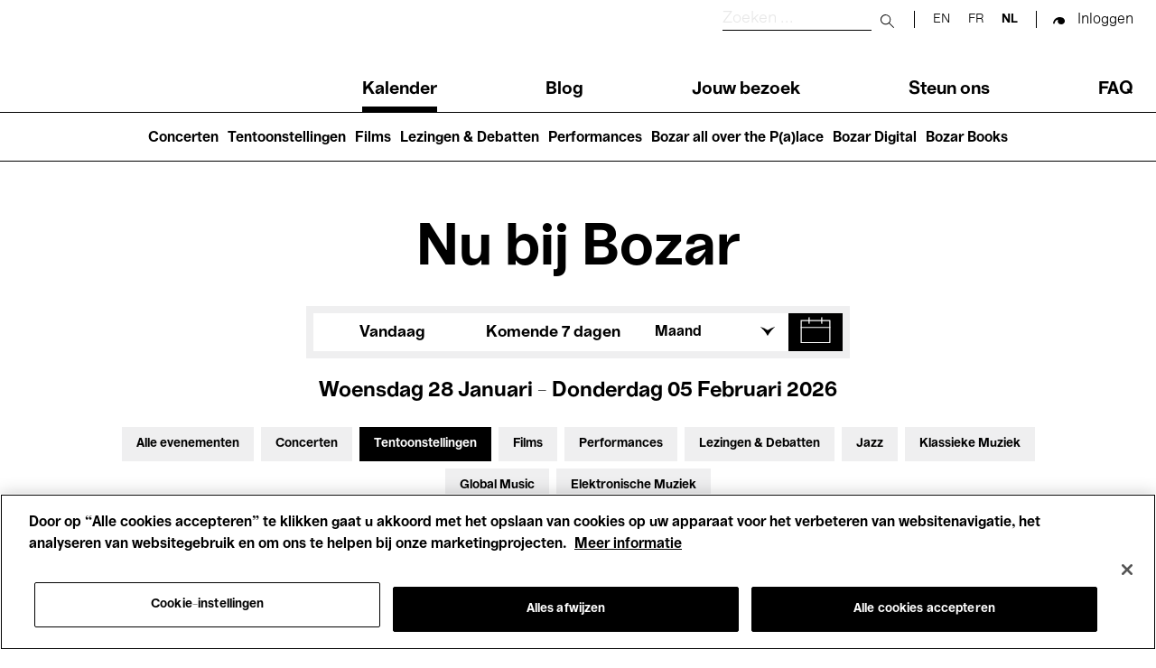

--- FILE ---
content_type: text/html; charset=UTF-8
request_url: https://www.bozar.be/nl/calendar?activityTag=936847&date=12-08-2022&section=528&target=553
body_size: 47392
content:
<!DOCTYPE html>
<html lang="nl" dir="ltr" prefix="og: https://ogp.me/ns#">
  <head>
    <meta charset="utf-8" />
<script>

(function(w,d,s,l,i){w[l]=w[l]||[];w[l].push({'gtm.start':
new Date().getTime(),event:'gtm.js'});var f=d.getElementsByTagName(s)[0],
j=d.createElement(s),dl=l!='dataLayer'?'&amp;l='+l:'';j.async=true;j.src=
'https://www.googletagmanager.com/gtm.js?id='+i+dl;f.parentNode.insertBefore(j,f);
})(window,document,'script','dataLayer','GTM-TQ86563');

</script>
<link rel="canonical" href="https://www.bozar.be/nl/calendar" />
<meta name="robots" content="noindex" />
<meta property="og:image" content="https://www.bozar.be/sites/default/files/styles/open_graph_style/public/media/images/Bozarlogo_1200x630px.png?h=ec041e41&amp;itok=KlHlTcfu" />
<meta name="baggage" content="sentry-trace_id=cd2f2051fd2c4e07b2214c92dd691119,sentry-sample_rand=0.427847,sentry-public_key=352ab04e14224ad0804d381177289653,sentry-org_id=419740,sentry-release=42c0840723556c71a900ff0c63f1d372bc8190f6,sentry-environment=master-7rqtwti" />
<meta name="sentry-trace" content="cd2f2051fd2c4e07b2214c92dd691119-990681be4db74f52" />
<meta name="traceparent" content="" />
<meta name="Generator" content="Drupal 10 (https://www.drupal.org)" />
<meta name="MobileOptimized" content="width" />
<meta name="HandheldFriendly" content="true" />
<meta name="viewport" content="width=device-width, initial-scale=1.0" />
<meta name="title" content="Calendar | Bozar Brussel" />
<meta name="description" content="Agenda meta description" />
<meta property="og:title" content="Calendar | Bozar Brussel" />
<meta property="og:description" content="Agenda meta description" />
<meta property="og:type" content="website" />
<meta property="og:sitename" content="Bozar Brussel" />
<meta property="og:url" content="https://www.bozar.be/nl/calendar" />
<meta property="og:image" content="https://www.bozar.be/sites/default/files/styles/open_graph_style/public/media/images/Singing%20Brussels%20201805%20LIGHT-%20%2037.jpeg?h=af5dbc32&amp;itok=a7BAx62L" />
<meta property="og:locale" content="nl_BE" />
<link rel="icon" href="/themes/custom/bozar/bozaricon.png" type="image/png" />

    <title>Agenda | Bozar Brussel</title>
    <link rel="stylesheet" media="all" href="/sites/default/files/css/css_Xou1meG_S3BSNi5yg8SzVtdsOzfLIKxj_zvJBxdmV6w.css?delta=0&amp;language=nl&amp;theme=bozar&amp;include=eJw9ztEJwzAMBNCFAtmh3-kQsq06JqpUdC7Bnb6GKv18dwJdsg_5SqU4A0v6qbIWCmQhYFyw1_BW9x5-mHX2QBVLJIGdqfwb5RPCfZ7exPIRKSw3kq3pcT1-g32z2jR8kmvTep_T5iYsGOj8XBOBv6_yR1Q" />
<link rel="stylesheet" media="all" href="/sites/default/files/css/css_qQlInO3c2DFRVIGTZ3BD8eP2LEqdKYIeZDzPmIqkJc0.css?delta=1&amp;language=nl&amp;theme=bozar&amp;include=eJw9ztEJwzAMBNCFAtmh3-kQsq06JqpUdC7Bnb6GKv18dwJdsg_5SqU4A0v6qbIWCmQhYFyw1_BW9x5-mHX2QBVLJIGdqfwb5RPCfZ7exPIRKSw3kq3pcT1-g32z2jR8kmvTep_T5iYsGOj8XBOBv6_yR1Q" />

    
    <link rel="apple-touch-icon" sizes="57x57" href="/themes/custom/bozar/src/favicons/apple-icon-57x57.png">
    <link rel="apple-touch-icon" sizes="60x60" href="/themes/custom/bozar/src/favicons/apple-icon-60x60.png">
    <link rel="apple-touch-icon" sizes="72x72" href="/themes/custom/bozar/src/favicons/apple-icon-72x72.png">
    <link rel="apple-touch-icon" sizes="76x76" href="/themes/custom/bozar/src/favicons/apple-icon-76x76.png">
    <link rel="apple-touch-icon" sizes="114x114" href="/themes/custom/bozar/src/favicons/apple-icon-114x114.png">
    <link rel="apple-touch-icon" sizes="120x120" href="/themes/custom/bozar/src/favicons/apple-icon-120x120.png">
    <link rel="apple-touch-icon" sizes="144x144" href="/themes/custom/bozar/src/favicons/apple-icon-144x144.png">
    <link rel="apple-touch-icon" sizes="152x152" href="/themes/custom/bozar/src/favicons/apple-icon-152x152.png">
    <link rel="apple-touch-icon" sizes="180x180" href="/themes/custom/bozar/src/favicons/apple-icon-180x180.png">
    <link rel="icon" type="image/png" sizes="192x192"  href="/themes/custom/bozar/src/favicons/android-icon-192x192.png">
    <link rel="icon" type="image/png" sizes="32x32" href="/themes/custom/bozar/src/favicons/favicon-32x32.png">
    <link rel="icon" type="image/png" sizes="96x96" href="/themes/custom/bozar/src/favicons/favicon-96x96.png">
    <link rel="icon" type="image/png" sizes="16x16" href="/themes/custom/bozar/src/favicons/favicon-16x16.png">
    <link rel="icon" type="image/gif" href="/themes/custom/bozar/src/favicons/favicon.gif"/>
    <link rel="manifest" href="/themes/custom/bozar/src/favicons/manifest.json">
    <meta name="msapplication-TileColor" content="#ffffff">
    <meta name="msapplication-TileImage" content="/ms-icon-144x144.png">
    <meta name="theme-color" content="#ffffff">
  </head>

  <body>
    

<noscript><iframe src="https://www.googletagmanager.com/ns.html?id=GTM-TQ86563" height="0" width="0"></iframe></noscript>



      <div class="dialog-off-canvas-main-canvas" data-off-canvas-main-canvas>
    


<header class="main-header" id="main-header__desktop">
	<div class="container">
		<div class="sup-header">
			<a href="/nl" class="header-logo">
			  <svg xmlns="http://www.w3.org/2000/svg" viewBox="0 0 209.88 61.69" role="img">
  <title>Bozar</title>
  <path shape-rendering="geometricPrecision" fill="currentColor" d="M206.24 15.49c-7.28 0-12.03 4.59-14.32 12.46h-.59V16.44h-11.27v44.12h11.86V42.39c0-9.26 4.49-15.75 13.89-15.75h4.07V15.48h-3.64ZM163.55 40.4c-4.91 5.62-7.96 11.51-13.21 11.51-2.12 0-4.07-1.38-4.07-3.89s1.02-4.24 5.68-5.88l11.6-3.98v2.25Zm.09 20.07h11.18V31.92c0-10.38-6.01-16.61-18.55-16.61s-19.99 5.36-19.99 15.23h11.6c0-4.24 3.3-6.31 8.3-6.31s7.37 2.16 7.37 5.54v1.21l-15.33 3.89c-7.54 1.99-13.21 6.06-13.21 14.27 0 7.27 4.83 12.55 11.86 12.55 8.3 0 10.33-4.33 16.43-13.58h.34v12.37Zm-68.52-9.34v9.43h37.69v-9.6h-21.85v-.6l20.75-24.31v-9.6H96.05v9.6h20.33v.61L95.12 51.14ZM81.31 38.5c0 9.6-3.39 13.67-9.99 13.67S61.16 47.33 61.07 38.5c.08-8.74 3.47-13.67 10.25-13.67s9.99 4.93 9.99 13.67m-32.1 0c0 13.15 9.06 23.19 22.19 23.19S93.25 51.65 93.25 38.5s-8.98-23.19-21.94-23.19S49.2 25.35 49.2 38.5M24.06 50.01H12.79V34.18h11.27c2.03 0 3.9.26 5.34 1.04 2.54 1.12 3.9 3.55 3.9 6.92 0 2.85-1.02 5.1-2.96 6.32-1.52 1.04-3.64 1.56-6.27 1.56m-.69-25.54H12.79V10.55h10.59c1.86 0 3.73.17 5.08.95 2.2 1.12 3.47 3.11 3.47 6.06 0 2.42-.93 4.5-2.8 5.62-1.44.95-3.3 1.3-5.76 1.3M0 0v60.56h25.83c4.83 0 9.15-1.12 12.37-2.94 5.08-2.94 8.13-7.96 8.13-14.36 0-8.91-6.94-13.24-12.11-14.1v-.61c5.42-1.21 10.16-5.54 10.16-12.28S41.16 5.02 35.74 2.25C32.77.78 29.05 0 23.97 0z"/>
</svg>
			</a>

			<div class="sup-header__left">
				<div class="sup-header__search-wrapper">
					<div class="sup-header__search">
						<form role="search" action="/nl/search" class="search-form" autocomplete="off">
							<label for="header-search-desktop" class="search-form__label">
								<span class="visually-hidden sr-only">Zoeken</span>
							</label>

							<input type="text" id="header-search-desktop" name="searchQuery" class="search-form__input" placeholder="Zoeken ..." title="Zoeken"/>

							<button type="submit">
								<span class="visually-hidden sr-only">Submit search</span>
							</button>

							<button class="mobile-only" type="button">
								<span class="sr-only">Close search</span>
							</button>
						</form>
					</div>
					<div class="sup-header__langs langs-switcher">
						<div class="language-switcher-language-url block block-language block-language-blocklanguage-interface" id="block-languageswitcher" role="navigation" data-block-plugin-id="language_block:language_interface">
  
    
      <ul class="links"><li hreflang="en" data-drupal-link-query="{&quot;activityTag&quot;:&quot;936847&quot;,&quot;date&quot;:&quot;12-08-2022&quot;,&quot;section&quot;:&quot;528&quot;,&quot;target&quot;:&quot;553&quot;}" data-drupal-link-system-path="calendar"><a href="/en/calendar?activityTag=936847&amp;date=12-08-2022&amp;section=528&amp;target=553" class="language-link" hreflang="en" data-drupal-link-query="{&quot;activityTag&quot;:&quot;936847&quot;,&quot;date&quot;:&quot;12-08-2022&quot;,&quot;section&quot;:&quot;528&quot;,&quot;target&quot;:&quot;553&quot;}" data-drupal-link-system-path="calendar">en</a></li><li hreflang="fr" data-drupal-link-query="{&quot;activityTag&quot;:&quot;936847&quot;,&quot;date&quot;:&quot;12-08-2022&quot;,&quot;section&quot;:&quot;528&quot;,&quot;target&quot;:&quot;553&quot;}" data-drupal-link-system-path="calendar"><a href="/fr/calendar?activityTag=936847&amp;date=12-08-2022&amp;section=528&amp;target=553" class="language-link" hreflang="fr" data-drupal-link-query="{&quot;activityTag&quot;:&quot;936847&quot;,&quot;date&quot;:&quot;12-08-2022&quot;,&quot;section&quot;:&quot;528&quot;,&quot;target&quot;:&quot;553&quot;}" data-drupal-link-system-path="calendar">fr</a></li><li hreflang="nl" data-drupal-link-query="{&quot;activityTag&quot;:&quot;936847&quot;,&quot;date&quot;:&quot;12-08-2022&quot;,&quot;section&quot;:&quot;528&quot;,&quot;target&quot;:&quot;553&quot;}" data-drupal-link-system-path="calendar" class="is-active" aria-current="page"><a href="/nl/calendar?activityTag=936847&amp;date=12-08-2022&amp;section=528&amp;target=553" class="language-link is-active" hreflang="nl" data-drupal-link-query="{&quot;activityTag&quot;:&quot;936847&quot;,&quot;date&quot;:&quot;12-08-2022&quot;,&quot;section&quot;:&quot;528&quot;,&quot;target&quot;:&quot;553&quot;}" data-drupal-link-system-path="calendar" aria-current="page">nl</a></li></ul>
  </div>

					</div>

					<div class="sup-header__user-account">
						  

  <span class="sup-header__session anonymous legacy"><a href="/saml/login?destination=/nl/calendar%3FactivityTag%3D936847%26date%3D12-08-2022%26section%3D528%26target%3D553" rel="nofollow">Inloggen</a></span>

					</div>

											<a href="https://tickets.bozar.be/api/1/redirect/cart?lang=nl&amp;orderId=_orderId_" rel="nofollow" class="hidden sup-header__cart-status cart-status">
							<span class="cart-index"></span>
						</a>
									</div>


				<nav class="header-menu" tabindex="-1">
					<nav role="navigation" aria-labelledby="block-main-navigation-menu" id="block-main-navigation" data-block-plugin-id="system_menu_block:main" class="block block-menu navigation menu--main">
            
  <h2 class="visually-hidden" id="block-main-navigation-menu">Main navigation</h2>
  

        
              <ul class="header-menu__links menu">
                    <li class="menu-item menu-item--active-trail">
        <a href="/nl/calendar" data-drupal-link-system-path="calendar">Kalender</a>
              </li>
                <li class="menu-item">
        <a href="/nl/kijk-lees-luister" data-drupal-link-system-path="watch-read-listen">Blog</a>
              </li>
                <li class="menu-item menu-item--collapsed">
        <a href="/nl/jouw-bezoek" data-drupal-link-system-path="node/11373">Jouw bezoek</a>
              </li>
                <li class="menu-item menu-item--collapsed">
        <a href="/nl/steun-ons" data-drupal-link-system-path="node/7449">Steun ons</a>
              </li>
                <li class="menu-item">
        <a href="/nl/faq" data-drupal-link-system-path="node/46941">FAQ</a>
              </li>
        </ul>
  


  </nav>

				</nav>
			</div>
		</div>
	</div>
	<nav role="navigation" aria-labelledby="block-main-navigation-lvl2-menu" id="block-main-navigation-lvl2" data-block-plugin-id="system_menu_block:main-lvl2" class="block block-menu navigation menu--main-lvl2">
            
  <h2 class="visually-hidden" id="block-main-navigation-lvl2-menu">Main navigation (level 2)</h2>
  

        
              <ul class="menu">
                    <li class="menu-item">
        <a href="/nl/concerten" data-drupal-link-system-path="node/46446">Concerten</a>
              </li>
                <li class="menu-item">
        <a href="/nl/tentoonstellingen" data-drupal-link-system-path="node/42237">Tentoonstellingen</a>
              </li>
                <li class="menu-item">
        <a href="/nl/films-die-je-nergens-anders-ziet" data-drupal-link-system-path="node/42208">Films</a>
              </li>
                <li class="menu-item">
        <a href="/nl/talks-debates" data-drupal-link-system-path="node/20470">Lezingen &amp; Debatten</a>
              </li>
                <li class="menu-item">
        <a href="/nl/performances" data-drupal-link-system-path="node/45199">Performances</a>
              </li>
                <li class="menu-item">
        <a href="/nl/bozar-all-over-palace" data-drupal-link-system-path="node/45203">Bozar all over the P(a)lace</a>
              </li>
                <li class="menu-item">
        <a href="/nl/bozar-digital" data-drupal-link-system-path="node/45399">Bozar Digital</a>
              </li>
                <li class="menu-item">
        <a href="/nl/bozar-books" data-drupal-link-system-path="node/46907">Bozar Books</a>
              </li>
        </ul>
  


  </nav>

</header>

<header class="main-header" id="main-header__mobile">
	<div class="container">
		<div class="sup-header">
			<button id="header-menu__trigger" role="button" aria-controls="header-menu" aria-expanded="false">
				<span class="header-menu__trigger-lines"></span>
				<span class="sr-only header-menu__trigger-open">Open Menu</span>
				<span class="sr-only header-menu__trigger-close">Close Menu</span>
			</button>
			<nav class="header-menu mob" id="header-menu" tabindex="-1">
				<div class="sup-header__langs sup-header__langs-mobile langs-switcher">
					<div class="language-switcher-language-url block block-language block-language-blocklanguage-interface" id="block-languageswitcher" role="navigation" data-block-plugin-id="language_block:language_interface">
  
    
      <ul class="links"><li hreflang="en" data-drupal-link-query="{&quot;activityTag&quot;:&quot;936847&quot;,&quot;date&quot;:&quot;12-08-2022&quot;,&quot;section&quot;:&quot;528&quot;,&quot;target&quot;:&quot;553&quot;}" data-drupal-link-system-path="calendar"><a href="/en/calendar?activityTag=936847&amp;date=12-08-2022&amp;section=528&amp;target=553" class="language-link" hreflang="en" data-drupal-link-query="{&quot;activityTag&quot;:&quot;936847&quot;,&quot;date&quot;:&quot;12-08-2022&quot;,&quot;section&quot;:&quot;528&quot;,&quot;target&quot;:&quot;553&quot;}" data-drupal-link-system-path="calendar">en</a></li><li hreflang="fr" data-drupal-link-query="{&quot;activityTag&quot;:&quot;936847&quot;,&quot;date&quot;:&quot;12-08-2022&quot;,&quot;section&quot;:&quot;528&quot;,&quot;target&quot;:&quot;553&quot;}" data-drupal-link-system-path="calendar"><a href="/fr/calendar?activityTag=936847&amp;date=12-08-2022&amp;section=528&amp;target=553" class="language-link" hreflang="fr" data-drupal-link-query="{&quot;activityTag&quot;:&quot;936847&quot;,&quot;date&quot;:&quot;12-08-2022&quot;,&quot;section&quot;:&quot;528&quot;,&quot;target&quot;:&quot;553&quot;}" data-drupal-link-system-path="calendar">fr</a></li><li hreflang="nl" data-drupal-link-query="{&quot;activityTag&quot;:&quot;936847&quot;,&quot;date&quot;:&quot;12-08-2022&quot;,&quot;section&quot;:&quot;528&quot;,&quot;target&quot;:&quot;553&quot;}" data-drupal-link-system-path="calendar" class="is-active" aria-current="page"><a href="/nl/calendar?activityTag=936847&amp;date=12-08-2022&amp;section=528&amp;target=553" class="language-link is-active" hreflang="nl" data-drupal-link-query="{&quot;activityTag&quot;:&quot;936847&quot;,&quot;date&quot;:&quot;12-08-2022&quot;,&quot;section&quot;:&quot;528&quot;,&quot;target&quot;:&quot;553&quot;}" data-drupal-link-system-path="calendar" aria-current="page">nl</a></li></ul>
  </div>

				</div>
				<nav role="navigation" aria-labelledby="block-main-navigation-menu" id="block-main-navigation" data-block-plugin-id="system_menu_block:main" class="block block-menu navigation menu--main">
            
  <h2 class="visually-hidden" id="block-main-navigation-menu">Main navigation</h2>
  

        
              <ul class="header-menu__links menu">
                    <li class="menu-item menu-item--active-trail">
        <a href="/nl/calendar" data-drupal-link-system-path="calendar">Kalender</a>
              </li>
                <li class="menu-item">
        <a href="/nl/kijk-lees-luister" data-drupal-link-system-path="watch-read-listen">Blog</a>
              </li>
                <li class="menu-item menu-item--collapsed">
        <a href="/nl/jouw-bezoek" data-drupal-link-system-path="node/11373">Jouw bezoek</a>
              </li>
                <li class="menu-item menu-item--collapsed">
        <a href="/nl/steun-ons" data-drupal-link-system-path="node/7449">Steun ons</a>
              </li>
                <li class="menu-item">
        <a href="/nl/faq" data-drupal-link-system-path="node/46941">FAQ</a>
              </li>
        </ul>
  


  </nav>

				<nav role="navigation" aria-labelledby="block-main-navigation-lvl2-menu" id="block-main-navigation-lvl2" data-block-plugin-id="system_menu_block:main-lvl2" class="block block-menu navigation menu--main-lvl2">
            
  <h2 class="visually-hidden" id="block-main-navigation-lvl2-menu">Main navigation (level 2)</h2>
  

        
              <ul class="menu">
                    <li class="menu-item">
        <a href="/nl/concerten" data-drupal-link-system-path="node/46446">Concerten</a>
              </li>
                <li class="menu-item">
        <a href="/nl/tentoonstellingen" data-drupal-link-system-path="node/42237">Tentoonstellingen</a>
              </li>
                <li class="menu-item">
        <a href="/nl/films-die-je-nergens-anders-ziet" data-drupal-link-system-path="node/42208">Films</a>
              </li>
                <li class="menu-item">
        <a href="/nl/talks-debates" data-drupal-link-system-path="node/20470">Lezingen &amp; Debatten</a>
              </li>
                <li class="menu-item">
        <a href="/nl/performances" data-drupal-link-system-path="node/45199">Performances</a>
              </li>
                <li class="menu-item">
        <a href="/nl/bozar-all-over-palace" data-drupal-link-system-path="node/45203">Bozar all over the P(a)lace</a>
              </li>
                <li class="menu-item">
        <a href="/nl/bozar-digital" data-drupal-link-system-path="node/45399">Bozar Digital</a>
              </li>
                <li class="menu-item">
        <a href="/nl/bozar-books" data-drupal-link-system-path="node/46907">Bozar Books</a>
              </li>
        </ul>
  


  </nav>

			</nav>

			<a href="/nl" class="header-logo">
			  <svg xmlns="http://www.w3.org/2000/svg" viewBox="0 0 209.88 61.69" role="img">
  <title>Bozar</title>
  <path shape-rendering="geometricPrecision" fill="currentColor" d="M206.24 15.49c-7.28 0-12.03 4.59-14.32 12.46h-.59V16.44h-11.27v44.12h11.86V42.39c0-9.26 4.49-15.75 13.89-15.75h4.07V15.48h-3.64ZM163.55 40.4c-4.91 5.62-7.96 11.51-13.21 11.51-2.12 0-4.07-1.38-4.07-3.89s1.02-4.24 5.68-5.88l11.6-3.98v2.25Zm.09 20.07h11.18V31.92c0-10.38-6.01-16.61-18.55-16.61s-19.99 5.36-19.99 15.23h11.6c0-4.24 3.3-6.31 8.3-6.31s7.37 2.16 7.37 5.54v1.21l-15.33 3.89c-7.54 1.99-13.21 6.06-13.21 14.27 0 7.27 4.83 12.55 11.86 12.55 8.3 0 10.33-4.33 16.43-13.58h.34v12.37Zm-68.52-9.34v9.43h37.69v-9.6h-21.85v-.6l20.75-24.31v-9.6H96.05v9.6h20.33v.61L95.12 51.14ZM81.31 38.5c0 9.6-3.39 13.67-9.99 13.67S61.16 47.33 61.07 38.5c.08-8.74 3.47-13.67 10.25-13.67s9.99 4.93 9.99 13.67m-32.1 0c0 13.15 9.06 23.19 22.19 23.19S93.25 51.65 93.25 38.5s-8.98-23.19-21.94-23.19S49.2 25.35 49.2 38.5M24.06 50.01H12.79V34.18h11.27c2.03 0 3.9.26 5.34 1.04 2.54 1.12 3.9 3.55 3.9 6.92 0 2.85-1.02 5.1-2.96 6.32-1.52 1.04-3.64 1.56-6.27 1.56m-.69-25.54H12.79V10.55h10.59c1.86 0 3.73.17 5.08.95 2.2 1.12 3.47 3.11 3.47 6.06 0 2.42-.93 4.5-2.8 5.62-1.44.95-3.3 1.3-5.76 1.3M0 0v60.56h25.83c4.83 0 9.15-1.12 12.37-2.94 5.08-2.94 8.13-7.96 8.13-14.36 0-8.91-6.94-13.24-12.11-14.1v-.61c5.42-1.21 10.16-5.54 10.16-12.28S41.16 5.02 35.74 2.25C32.77.78 29.05 0 23.97 0z"/>
</svg>
			</a>

			<div class="sup-header__search-wrapper">
				<div class="sup-header__search">
					<form role="search" action="/nl/search" id="search-form" class="search-form" autocomplete="off">
						<label for="header-search" class="search-form__label">
							<span class="visually-hidden sr-only">Zoeken</span>
						</label>

						<input type="text" id="header-search" name="searchQuery" class="search-form__input" placeholder="Zoeken ..." title="Zoeken"/>

						<button type="submit">
							<span class="visually-hidden sr-only">Submit search</span>
						</button>

						<button class="mobile-only" type="button" id="search-close">
							<span class="sr-only">Close search</span>
						</button>
					</form>

					<button id="search-button">
						<span class="visually-hidden sr-only">Zoeken</span>
					</button>

				</div>


				<div class="sup-header__user-account">
					  

  <span class="sup-header__session anonymous legacy"><a href="/saml/login?destination=/nl/calendar%3FactivityTag%3D936847%26date%3D12-08-2022%26section%3D528%26target%3D553" rel="nofollow">Inloggen</a></span>

				</div>

									<a href="https://tickets.bozar.be/api/1/redirect/cart?lang=nl&amp;orderId=_orderId_" rel="nofollow" class="hidden sup-header__cart-status cart-status">
						<span class="cart-index"></span>
					</a>
							</div>
		</div>

	</div>
</header>




<div class="alert-messages is-sticky">
	<div id="block-global-warning-messages-block" data-block-plugin-id="global_warning_messages_block" class="block block-bozar-core block-global-warning-messages-block">
  
    
      


  </div>

	
</div>


<main role="main">

  

            <div class="region region-content">
    <div data-drupal-messages-fallback class="hidden"></div>
<div id="block-bozar-content" data-block-plugin-id="system_main_block" class="block block-system block-system-main-block">
  
    
      

<div class="agenda-page">
  <h1 class="agenda-page__title">Nu bij Bozar</h1>

  <div class="agenda-page__filters">
    <div class="container">
      <div class="agenda-page__filters__dates">
                  <div class="agenda-page__filter agenda-page__filter-today-week"><div class="item-list"><ul class="agenda-page__filter-values custom-inline__list"><li><a href="/nl/calendar?from=2026-01-28&amp;to=2026-01-28&amp;section=528&amp;target=553&amp;activityTag=936847">Vandaag</a></li><li><a href="/nl/calendar?from=2026-01-29&amp;to=2026-02-05&amp;section=528&amp;target=553&amp;activityTag=936847">Komende 7 dagen</a></li></ul></div></div>
<div class="agenda-page__filter custom-dropdown agenda-page__filter-months"><div class="custom-dropdown__selected-value"><span>Maand</span></div><div class="item-list"><ul class="agenda-page__filter-values custom-dropdown__list"><li class="active"><a href="/nl/calendar?from=2026-01-01&amp;to=2026-01-31&amp;section=528&amp;target=553&amp;activityTag=936847">januari</a></li><li><a href="/nl/calendar?from=2026-02-01&amp;to=2026-02-28&amp;section=528&amp;target=553&amp;activityTag=936847">februari</a></li><li><a href="/nl/calendar?from=2026-03-01&amp;to=2026-03-31&amp;section=528&amp;target=553&amp;activityTag=936847">Maart</a></li><li><a href="/nl/calendar?from=2026-04-01&amp;to=2026-04-30&amp;section=528&amp;target=553&amp;activityTag=936847">april</a></li><li><a href="/nl/calendar?from=2026-05-01&amp;to=2026-05-31&amp;section=528&amp;target=553&amp;activityTag=936847">Mei</a></li><li><a href="/nl/calendar?from=2026-06-01&amp;to=2026-06-30&amp;section=528&amp;target=553&amp;activityTag=936847">Juni</a></li><li><a href="/nl/calendar?from=2026-07-01&amp;to=2026-07-31&amp;section=528&amp;target=553&amp;activityTag=936847">Juli</a></li><li><a href="/nl/calendar?from=2026-08-01&amp;to=2026-08-31&amp;section=528&amp;target=553&amp;activityTag=936847">augustus</a></li><li><a href="/nl/calendar?from=2026-09-01&amp;to=2026-09-30&amp;section=528&amp;target=553&amp;activityTag=936847">september</a></li><li><a href="/nl/calendar?from=2026-10-01&amp;to=2026-10-31&amp;section=528&amp;target=553&amp;activityTag=936847">oktober</a></li><li><a href="/nl/calendar?from=2026-11-01&amp;to=2026-11-30&amp;section=528&amp;target=553&amp;activityTag=936847">november</a></li><li><a href="/nl/calendar?from=2026-12-01&amp;to=2026-12-31&amp;section=528&amp;target=553&amp;activityTag=936847">december</a></li></ul></div></div>
<div class="agenda-page__filter agenda-page__filter__calendar"><div class="active" id="flatpickr-container" data-min-date="2024-01-28" data-max-date="2028-01-28" data-from="2026-01-28" data-to="2026-02-05"><input type="text" data-input style="visibility: hidden" />
                <button class="datepicker-toggle"
                        aria-expanded="false"
                        aria-controls="flatpickr-container"
                        aria-label="Toon datum in kalender"
                        data-toggle role="button">
                </button></div>
</div>

              </div>
      <div class="agenda-page__filters__today">
        woensdag 28 januari - donderdag 05 februari 2026
      </div>

              <div class="container agenda-page__filters__toggle-container">
          <button
            aria-controls="agenda-filters"
            aria-expanded="true"
            aria-label="Filters uitbreiden"
            type="button"
            class="agenda-page__filters__toggle">
            Filters
          </button>
        </div>
      
      <div class="agenda-page__filters__profiles agenda-page__filters__profiles--expanded" id="agenda-filters">
                  <div class="agenda-page__filter agenda-page__filter-section"><div class="item-list"><ul class="agenda-page__filter-values custom-inline__list"><li><a href="/nl/calendar?from=2026-01-28&amp;to=2026-02-05&amp;target=553&amp;activityTag=936847">Alle evenementen</a></li><li><a href="/nl/calendar?section=528%2C527&amp;from=2026-01-28&amp;to=2026-02-05&amp;target=553&amp;activityTag=936847">Concerten</a></li><li class="active"><a href="/nl/calendar?from=2026-01-28&amp;to=2026-02-05&amp;target=553&amp;activityTag=936847">Tentoonstellingen</a></li><li><a href="/nl/calendar?section=528%2C546&amp;from=2026-01-28&amp;to=2026-02-05&amp;target=553&amp;activityTag=936847">Films</a></li><li><a href="/nl/calendar?section=528%2C521&amp;from=2026-01-28&amp;to=2026-02-05&amp;target=553&amp;activityTag=936847">Performances</a></li><li><a href="/nl/calendar?section=528%2C936809&amp;from=2026-01-28&amp;to=2026-02-05&amp;target=553&amp;activityTag=936847">Lezingen &amp; Debatten</a></li><li><a href="/nl/calendar?section=528%2C517&amp;from=2026-01-28&amp;to=2026-02-05&amp;target=553&amp;activityTag=936847">Jazz</a></li><li><a href="/nl/calendar?section=528%2C515&amp;from=2026-01-28&amp;to=2026-02-05&amp;target=553&amp;activityTag=936847">Klassieke Muziek</a></li><li><a href="/nl/calendar?section=528%2C937083&amp;from=2026-01-28&amp;to=2026-02-05&amp;target=553&amp;activityTag=936847">Global Music</a></li><li><a href="/nl/calendar?section=528%2C516&amp;from=2026-01-28&amp;to=2026-02-05&amp;target=553&amp;activityTag=936847">Elektronische Muziek</a></li></ul></div></div>
<div class="agenda-page__filter agenda-page__filter-target"><div class="item-list"><ul class="agenda-page__filter-values custom-inline__list"><li><a href="/nl/calendar?from=2026-01-28&amp;to=2026-02-05&amp;section=528&amp;activityTag=936847">Voor iedereen</a></li><li><a href="/nl/calendar?target=553%2C530&amp;from=2026-01-28&amp;to=2026-02-05&amp;section=528&amp;activityTag=936847">Kids’ Palace</a></li><li><a href="/nl/calendar?target=553%2C550&amp;from=2026-01-28&amp;to=2026-02-05&amp;section=528&amp;activityTag=936847">Onderwijs</a></li><li><a href="/nl/calendar?target=553%2C549&amp;from=2026-01-28&amp;to=2026-02-05&amp;section=528&amp;activityTag=936847">Rondleidingen</a></li><li><a href="/nl/calendar?target=553%2C526&amp;from=2026-01-28&amp;to=2026-02-05&amp;section=528&amp;activityTag=936847">Hosted Events</a></li></ul></div></div>

                <!--
          Hosted by toggle

          TODO: move to php profile_filters inside <ul> .agenda-page__filter-values

          <li class="active"><a class="agenda-page__filter-toggle" href="#">Hosted by</a></li>

        -->
      </div>

              <hr class="agenda-page__filters__separator">
      
      <div class="agenda-page__message" id="event-list_container">
                  0 resultaten weergeven 
              </div>
    </div>
  </div>

  <section class="agenda-page__today-events">
    <div class="container">
      <h3 class="agenda-page__heading">Vandaag</h3>
              <p class="agenda-page__section-message">
          Ontdek hieronder onze tentoonstellingen, doorlopende en toekomstige evenementen. Tot binnenkort in Bozar!
        </p>
                          <p class="agenda-page__section-message agenda-page__newsletter-message">
            <a href="/nl/newsletter/subscribe">Schrijf je in op onze nieuwsbrief</a> en blijf op de hoogte van nieuwe activiteiten
          </p>
                  </div>
  </section>


  <section class="agenda-page__onview-events">
    <div class="container">
      <h3 class="agenda-page__heading" id="on_view">Toekomstige evenementen</h3>
              <p class="agenda-page__section-message">
          Helaas niets te zien voor de geselecteerde periode. Wijzig je filters of kies een andere periode.
        </p>
                          </div>
  </section>

  </div>

  </div>

  </main>




<footer>
  <div class="footer__pre-footer-first">
      <div class="region region-footer-pre-footer-first">
    <div id="block-newsletter" data-block-plugin-id="newsletter_block" class="block block-bozar-core block-newsletter-block">
  
    
      

<div class="newsletter-footer">
  <div class="newsletter-footer-media" ></div>
  <h3>Schrijf je in op onze nieuwsbrief</h3>
  <p>Bepaal je interesses en krijg het laatste Bozar nieuws recht in je mailbox</p>

  <div class="newsletter-form">
    <form class="bozar-account-newsletter-block-form" data-drupal-selector="bozar-account-newsletter-block-form" action="/nl/calendar?activityTag=936847&amp;date=12-08-2022&amp;section=528&amp;target=553" method="post" id="bozar-account-newsletter-block-form" accept-charset="UTF-8">
  <div class="js-form-item form-item js-form-type-email form-type-email js-form-item-email form-item-email form-no-label">
        <input data-drupal-selector="edit-email" type="email" id="edit-email" name="email" value="" size="60" maxlength="254" class="form-email" />

        </div>
<input data-drupal-selector="edit-submit" type="submit" id="edit-submit" name="op" value="" class="button js-form-submit form-submit" />
<input autocomplete="off" data-drupal-selector="form-v0lhecqu1x4rntgpmbjawonsrx3bs85hyurie3aegl0" type="hidden" name="form_build_id" value="form-v0lHecQu1X4rnTgpmBJAwoNsRx3BS85hyURIe3aEGl0" />
<input data-drupal-selector="edit-bozar-account-newsletter-block-form" type="hidden" name="form_id" value="bozar_account_newsletter_block_form" />

</form>

  </div>
</div>

  </div>
<div id="block-sociallinksblock" data-block-plugin-id="social_links_block" class="block block-bozar-core block-social-links-block">
  
    
      

<div class="social-links">
  <h3>Volg ons</h3>
  <ul class="social-links__list">
      <li>
      <a href="https://www.facebook.com/BOZARbrussels" title="facebook" class="social-links__link icon-facebook" target="_blank" rel= "noreferrer noopener">facebook</a>
    </li>
      <li>
      <a href="https://www.instagram.com/bozarbrussels/" title="instagram" class="social-links__link icon-instagram" target="_blank" rel= "noreferrer noopener">instagram</a>
    </li>
      <li>
      <a href="https://www.youtube.com/user/bozarbrussel" title="youtube" class="social-links__link icon-youtube" target="_blank" rel= "noreferrer noopener">youtube</a>
    </li>
      <li>
      <a href="https://open.spotify.com/user/yhi1w4i1s1ku1hl6xyi2f7cck?si=58b489bb7f924eee" title="spotify" class="social-links__link icon-spotify" target="_blank" rel= "noreferrer noopener">spotify</a>
    </li>
      <li>
      <a href="https://www.linkedin.com/company/bozar/?originalSubdomain=fr" title="linkedin" class="social-links__link icon-linkedin" target="_blank" rel= "noreferrer noopener">linkedin</a>
    </li>
    </ul>
</div>

  </div>

  </div>

  </div>

  <div class="footer__pre-footer-second">
    <div class="container">
       <div class="region region-footer-pre-footer-second">
    <div id="block-ourpartners" data-block-plugin-id="partners_block" class="block block-bozar-core block-partners-block">
  
      <h2>Our partners</h2>
    
      
<div class="footer__parners-container">
			<ul class="footer__parners-list">
							<li>
					

  <article class="node node--type-partner node--view-mode-default">

    <div class="node__content">
      
      <a href="https://www.belgium.be/nl" title="Federal governement" class="footer__partner-link" target="_blank">
  
      <span>  

<picture >
  <img src="https://www.bozar.be/sites/default/files/styles/partner_logo_secondary/public/media/images/BNPPF_Logo_WeLoveCulture_Hor_Grey_0.jpg?itok=4YitFRyb" data-object-fit="contain" title="" alt="" />
</picture>


</span>

      </a>
  
    </div>

  </article>


				</li>
							<li>
					

  <article class="node node--type-partner node--view-mode-default">

    <div class="node__content">
      
      <a href="https://www.nationale-loterij.be" title="loterie nationale" class="footer__partner-link" target="_blank">
  
      <span>  

<picture >
  <img src="https://www.bozar.be/sites/default/files/styles/partner_logo_secondary/public/media/images/Logo_LOTNAT_RGB_Baseline_Horiz_1.jpg?itok=jiLlxKEE" data-object-fit="contain" title="" alt="" />
</picture>


</span>

      </a>
  
    </div>

  </article>


				</li>
							<li>
					

  <article class="node node--type-partner node--view-mode-default">

    <div class="node__content">
      
      <a href="https://www.bnpparibasfortis.com" title="BNP" class="footer__partner-link" target="_blank">
  
      <span>  

<picture >
  <img src="https://www.bozar.be/sites/default/files/styles/partner_logo_secondary/public/efficy/images/3452415_bnppf_logo_black_rgb.png?itok=hBmu5-Bp" data-object-fit="contain" title="" alt="" />
</picture>


</span>

      </a>
  
    </div>

  </article>


				</li>
							<li>
					

  <article class="node node--type-partner node--view-mode-default">

    <div class="node__content">
      
      <a href="https://www.proximus.be" title="Proximus" class="footer__partner-link" target="_blank">
  
      <span>  

<picture >
  <img src="https://www.bozar.be/sites/default/files/styles/partner_logo_secondary/public/media/images/Proximus_logo_H_Mono_Purple_pos_RGB_0.jpg?itok=qbIGGL69" data-object-fit="contain" title="" alt="" />
</picture>


</span>

      </a>
  
    </div>

  </article>


				</li>
							<li>
					

  <article class="node node--type-partner node--view-mode-default">

    <div class="node__content">
      
      <a href="https://www.denys.com/" title="Denys" class="footer__partner-link" target="_blank">
  
      <span>  

<picture >
  <img src="https://www.bozar.be/sites/default/files/styles/partner_logo_secondary/public/media/images/Denys%20ZW%20ok%20copy.jpg?itok=syRB-UiP" data-object-fit="contain" title="" alt="" />
</picture>


</span>

      </a>
  
    </div>

  </article>


				</li>
							<li>
					

  <article class="node node--type-partner node--view-mode-default">

    <div class="node__content">
      
      <a href="https://next-generation-eu.europa.eu/index_en" title="NextGenerationEU " class="footer__partner-link" target="_blank">
  
      <span>  

<picture >
  <img src="https://www.bozar.be/sites/default/files/styles/partner_logo_secondary/public/media/images/img.jpg?itok=A__Jl7Ch" data-object-fit="contain" title="" alt="" />
</picture>


</span>

      </a>
  
    </div>

  </article>


				</li>
					</ul>
				<hr/>
				<ul class="footer__parners-list">
							<li>
					

  <article class="node node--type-partner node--view-mode-default">

    <div class="node__content">
      
      <a href="https://www.bruzz.be/" title="Bruzz" class="footer__partner-link" target="_blank">
  
      <span>  

<picture >
  <img src="https://www.bozar.be/sites/default/files/styles/partner_logo_secondary/public/media/images/bruzz.jpg?itok=srMvJzpd" data-object-fit="contain" title="" alt="" />
</picture>


</span>

      </a>
  
    </div>

  </article>


				</li>
							<li>
					

  <article class="node node--type-partner node--view-mode-default">

    <div class="node__content">
      
      <a href="https://www.standaard.be/" title="De standaard" class="footer__partner-link" target="_blank">
  
      <span>  

<picture >
  <img src="https://www.bozar.be/sites/default/files/styles/partner_logo_secondary/public/media/images/deStandaard.jpg?itok=l29JeZqX" data-object-fit="contain" title="" alt="" />
</picture>


</span>

      </a>
  
    </div>

  </article>


				</li>
							<li>
					

  <article class="node node--type-partner node--view-mode-default">

    <div class="node__content">
      
      <a href="https://klara.be/" title="Klara" class="footer__partner-link" target="_blank">
  
      <span>  

<picture >
  <img src="https://www.bozar.be/sites/default/files/styles/partner_logo_secondary/public/media/images/Klara_Logo_Black_Print_0.jpg?itok=u7reWrpC" data-object-fit="contain" title="" alt="" />
</picture>


</span>

      </a>
  
    </div>

  </article>


				</li>
							<li>
					

  <article class="node node--type-partner node--view-mode-default">

    <div class="node__content">
      
      <a href="https://www.knack.be/" title="Knack" class="footer__partner-link" target="_blank">
  
      <span>  

<picture >
  <img src="https://www.bozar.be/sites/default/files/styles/partner_logo_secondary/public/media/images/knack_0.jpg?itok=47j8tyt0" data-object-fit="contain" title="" alt="" />
</picture>


</span>

      </a>
  
    </div>

  </article>


				</li>
							<li>
					

  <article class="node node--type-partner node--view-mode-default">

    <div class="node__content">
      
      <a href="https://www.rtbf.be/lapremiere" title="la première" class="footer__partner-link" target="_blank">
  
      <span>  

<picture >
  <img src="https://www.bozar.be/sites/default/files/styles/partner_logo_secondary/public/media/images/Logo-La-Premiere.jpg?itok=wOdt9EYB" data-object-fit="contain" title="Logo La Première - La 1ère" alt="Logo La Première - La 1ère" />
</picture>


</span>

      </a>
  
    </div>

  </article>


				</li>
							<li>
					

  <article class="node node--type-partner node--view-mode-default">

    <div class="node__content">
      
      <a href="https://www.lesoir.be/" title="Le soir" class="footer__partner-link" target="_blank">
  
      <span>  

<picture >
  <img src="https://www.bozar.be/sites/default/files/styles/partner_logo_secondary/public/media/images/lesoir.jpg?itok=QjvyMcQS" data-object-fit="contain" title="" alt="" />
</picture>


</span>

      </a>
  
    </div>

  </article>


				</li>
							<li>
					

  <article class="node node--type-partner node--view-mode-default">

    <div class="node__content">
      
      <a href="https://www.levif.be/" title="le vif" class="footer__partner-link" target="_blank">
  
      <span>  

<picture >
  <img src="https://www.bozar.be/sites/default/files/styles/partner_logo_secondary/public/media/images/BNPPF_Logo_WeLoveCulture_Hor_Grey_1.jpg?itok=XsCzPSED" data-object-fit="contain" title="" alt="" />
</picture>


</span>

      </a>
  
    </div>

  </article>


				</li>
							<li>
					

  <article class="node node--type-partner node--view-mode-default">

    <div class="node__content">
      
      <a href="https://www.rtbf.be/radio/liveradio/musiq3" title="Musiq3" class="footer__partner-link" target="_blank">
  
      <span>  

<picture >
  <img src="https://www.bozar.be/sites/default/files/styles/partner_logo_secondary/public/media/images/Logo-Musiq3.jpeg?itok=ujBUZY8P" data-object-fit="contain" title="" alt="" />
</picture>


</span>

      </a>
  
    </div>

  </article>


				</li>
							<li>
					

  <article class="node node--type-partner node--view-mode-default">

    <div class="node__content">
      
      <a href="https://www.elle.be/fr/" title="Elle Belgique" class="footer__partner-link" target="_blank">
  
      <span>  

<picture >
  <img src="https://www.bozar.be/sites/default/files/styles/partner_logo_secondary/public/media/images/ELLE_BELGIQUE_0.png?itok=YGreiL_M" data-object-fit="contain" title="" alt="Elle Belgique logo" />
</picture>


</span>

      </a>
  
    </div>

  </article>


				</li>
					</ul>
	</div>

  </div>

  </div>

    </div>
  </div>

  <div class="footer__main-footer">
    <div class="container">
        <div class="region region-footer-main-col-first">
    <div id="block-addressblock" data-block-plugin-id="address_block" class="block block-bozar-core block-address-block">
  
    
      

<address class="bozar-address">
  <h3 class="footer__logo">
    <svg xmlns="http://www.w3.org/2000/svg" viewBox="0 0 209.88 61.69" role="img">
  <title>Bozar</title>
  <path shape-rendering="geometricPrecision" fill="currentColor" d="M206.24 15.49c-7.28 0-12.03 4.59-14.32 12.46h-.59V16.44h-11.27v44.12h11.86V42.39c0-9.26 4.49-15.75 13.89-15.75h4.07V15.48h-3.64ZM163.55 40.4c-4.91 5.62-7.96 11.51-13.21 11.51-2.12 0-4.07-1.38-4.07-3.89s1.02-4.24 5.68-5.88l11.6-3.98v2.25Zm.09 20.07h11.18V31.92c0-10.38-6.01-16.61-18.55-16.61s-19.99 5.36-19.99 15.23h11.6c0-4.24 3.3-6.31 8.3-6.31s7.37 2.16 7.37 5.54v1.21l-15.33 3.89c-7.54 1.99-13.21 6.06-13.21 14.27 0 7.27 4.83 12.55 11.86 12.55 8.3 0 10.33-4.33 16.43-13.58h.34v12.37Zm-68.52-9.34v9.43h37.69v-9.6h-21.85v-.6l20.75-24.31v-9.6H96.05v9.6h20.33v.61L95.12 51.14ZM81.31 38.5c0 9.6-3.39 13.67-9.99 13.67S61.16 47.33 61.07 38.5c.08-8.74 3.47-13.67 10.25-13.67s9.99 4.93 9.99 13.67m-32.1 0c0 13.15 9.06 23.19 22.19 23.19S93.25 51.65 93.25 38.5s-8.98-23.19-21.94-23.19S49.2 25.35 49.2 38.5M24.06 50.01H12.79V34.18h11.27c2.03 0 3.9.26 5.34 1.04 2.54 1.12 3.9 3.55 3.9 6.92 0 2.85-1.02 5.1-2.96 6.32-1.52 1.04-3.64 1.56-6.27 1.56m-.69-25.54H12.79V10.55h10.59c1.86 0 3.73.17 5.08.95 2.2 1.12 3.47 3.11 3.47 6.06 0 2.42-.93 4.5-2.8 5.62-1.44.95-3.3 1.3-5.76 1.3M0 0v60.56h25.83c4.83 0 9.15-1.12 12.37-2.94 5.08-2.94 8.13-7.96 8.13-14.36 0-8.91-6.94-13.24-12.11-14.1v-.61c5.42-1.21 10.16-5.54 10.16-12.28S41.16 5.02 35.74 2.25C32.77.78 29.05 0 23.97 0z"/>
</svg>
  </h3>
  <p>Paleis voor Schone Kunsten<br>Ravensteinstraat 23<br>1000 Brussel</p>
  <p>Offices: <a href="tel:Kantoren: +32 (0)25078430">Kantoren: +32 (0)25078430</a></p>
  <p>Tickets: <a href="mailto:Tickets: tickets@bozar.be ">Tickets: tickets@bozar.be </a></p>
  <p>Call center: <a href="tel:+32 (0)25078200">+32 (0)25078200</a></p>
</address>

  </div>

  </div>

        <div class="region region-footer-main-col-second">
    <div id="block-supportus" data-block-plugin-id="system_menu_block:support-us" class="block block-system block-system-menu-blocksupport-us">
  
    
    <h3 class="footer__subtitle">Join & Support</h3>
  
              <ul class="menu__support-us list__checkmark menu">
                    <li class="menu-item">
        <a href="/nl/steun-ons" data-drupal-link-system-path="node/7449">Steun ons</a>
              </li>
                <li class="menu-item">
        <a href="/nl/jouw-event-bij-bozar" data-drupal-link-system-path="node/6416">Zaalverhuur</a>
              </li>
        </ul>
  


</div>

  </div>

        <div class="region region-footer-main-col-third">
    <nav role="navigation" aria-labelledby="block-bozar-footer-menu" id="block-bozar-footer" data-block-plugin-id="system_menu_block:footer" class="block block-menu navigation menu--footer">
            
  <h2 class="visually-hidden" id="block-bozar-footer-menu">Footer menu</h2>
  

        
              <ul class="footer__menu-footer menu">
                    <li class="menu-item">
        <a href="/nl/over-bozar" data-drupal-link-system-path="node/11384">Over Bozar</a>
              </li>
                <li class="menu-item menu-item--collapsed">
        <a href="/nl/jouw-event-bij-bozar" data-drupal-link-system-path="node/6416">Zaalverhuur</a>
              </li>
                <li class="menu-item">
        <a href="/nl/press-office" data-drupal-link-system-path="node/46804">Pers</a>
              </li>
                <li class="menu-item">
        <a href="/nl/werken-bij-bozar" data-drupal-link-system-path="node/16923">Werken bij Bozar</a>
              </li>
                <li class="menu-item">
        <a href="/nl/groepen" data-drupal-link-system-path="node/11303">Groepsreservaties</a>
              </li>
        </ul>
  


  </nav>

  </div>

    </div>
  </div>

  <div class="footer__copyright">
    <div class="container">
      

<p class="footer__copyright-copyright">&copy; 2026 Bozar. Paleis voor Schone Kunsten - Brussel</p>
        <div class="region region-footer-copyright">
    <nav role="navigation" aria-labelledby="block-legal-menu" id="block-legal" data-block-plugin-id="system_menu_block:legal" class="block block-menu navigation menu--legal">
            
  <h2 class="visually-hidden" id="block-legal-menu">Legal</h2>
  

        
              <ul class="footer__legal-links menu">
                    <li class="menu-item">
        <a href="/nl/ons-charter-mbt-jouw-persoonsgegevens" data-drupal-link-system-path="node/16401">Privacybeleid</a>
              </li>
                <li class="menu-item">
        <a href="/nl/verkoopsvoorwaarden" data-drupal-link-system-path="node/16407">Verkoopsvoorwaarden</a>
              </li>
                <li class="menu-item">
        <a href="/nl/website-gebruiksvoorwaarden" data-drupal-link-system-path="node/16429">Website gebruiksvoorwaarden</a>
              </li>
                <li class="menu-item">
        <a href="/nl/cookiebeleid" data-drupal-link-system-path="node/17733">Cookiebeleid</a>
              </li>
                <li class="menu-item">
        <a href="https://bozar.efficy.com/crm/guest?page=pages/Complaint.htm&amp;app=bozarComp&amp;lang=en">Klachtenformulier</a>
              </li>
                <li class="menu-item">
        <a href="https://whistleblowersoftware.com/secure/bozar">Klokkenluiders (intern) </a>
              </li>
        </ul>
  


  </nav>

  </div>

    </div>
  </div>
</footer>

  </div>


    

    <a class="back-to-top hide" href="" id="back-to-top">Back to top</a>

    <script type="application/json" data-drupal-selector="drupal-settings-json">{"path":{"baseUrl":"\/","pathPrefix":"nl\/","currentPath":"calendar","currentPathIsAdmin":false,"isFront":false,"currentLanguage":"nl","currentQuery":{"activityTag":"936847","date":"12-08-2022","section":"528","target":"553"}},"pluralDelimiter":"\u0003","suppressDeprecationErrors":true,"raven":{"options":{"dsn":"https:\/\/352ab04e14224ad0804d381177289653@o419740.ingest.sentry.io\/5336472","environment":"master-7rqtwti","release":"42c0840723556c71a900ff0c63f1d372bc8190f6","integrations":[],"autoSessionTracking":false,"sendClientReports":null},"showReportDialog":null,"browserTracingOptions":{"enableInp":null,"interactionsSampleRate":1}},"ajaxTrustedUrl":{"form_action_p_pvdeGsVG5zNF_XLGPTvYSKCf43t8qZYSwcfZl2uzM":true},"ticketing":{"service":"secutix","base_url":"https:\/\/tickets.bozar.be"},"isSecutixEnabled":true,"csp":{"nonce":"JZEZsC8bvYZSfI0oQoqezw"},"ajax":[],"user":{"uid":0,"permissionsHash":"c580d31145dcf37a5140006d5b72fe5f18347e4b5173e14ab3d1440e2c85bc04"}}</script>
<script src="/sites/default/files/js/js_0hiRMLTCOHFC2mYbcL7mhQ13PTfQtV4-exphkUdTVaA.js?scope=footer&amp;delta=0&amp;language=nl&amp;theme=bozar&amp;include=eJw1zFEKgCAQhOELCV6kDjHmsAmywi4WefpC7GX4v5dJbcAihJoR0oTUllAXTiLTFrrTtiZFl2-YFpWd7t-Dh8MwHorEP4Lhosa5L379KPg"></script>
<script src="https://script.crazyegg.com/pages/scripts/0055/4700.js" async></script>
<script src="/sites/default/files/js/js_ge-ZYbARL2YHLbayAIXl-6nXeo7mRgHtQUkqBN7sr7Y.js?scope=footer&amp;delta=2&amp;language=nl&amp;theme=bozar&amp;include=eJw1zFEKgCAQhOELCV6kDjHmsAmywi4WefpC7GX4v5dJbcAihJoR0oTUllAXTiLTFrrTtiZFl2-YFpWd7t-Dh8MwHorEP4Lhosa5L379KPg"></script>

  </body>
</html>
